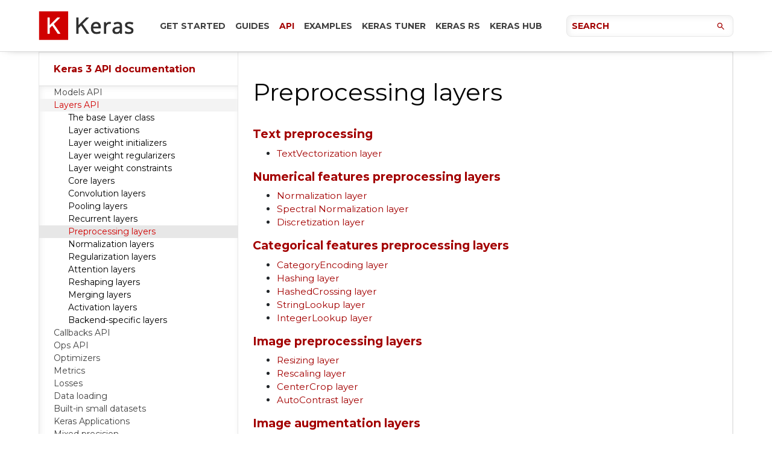

--- FILE ---
content_type: text/html
request_url: https://keras.io/api/layers/preprocessing_layers/
body_size: 23652
content:
<!DOCTYPE html>
<html lang="en">

<head>

  <meta charset="utf-8">
  <meta name="viewport" content="width=device-width, initial-scale=1">
  <meta name="description" content="Keras documentation: Preprocessing layers">
  <meta name="author" content="Keras Team">
  <link rel="shortcut icon" href="https://keras.io/img/favicon.ico">
  
  <link rel="canonical" href="https://keras.io/api/layers/preprocessing_layers/" />
  

  <!-- Social -->
  <meta property="og:title" content="Keras documentation: Preprocessing layers">
  <meta property="og:image" content="https://keras.io/img/logo-k-keras-wb.png">
  <meta name="twitter:title" content="Keras documentation: Preprocessing layers">
  <meta name="twitter:image" content="https://keras.io/img/k-keras-social.png">
  <meta name="twitter:card" content="summary">

  <title>Preprocessing layers</title>

  <!-- Custom fonts for this template -->
  <link href="https://fonts.googleapis.com/css2?family=Open+Sans:wght@400;600;700;800&display=swap" rel="stylesheet">
  <link href="https://fonts.googleapis.com/css2?family=Montserrat:wght@300;400;600;700;800&display=swap" rel="stylesheet">
  <link href="https://fonts.googleapis.com/css2?family=Roboto+Mono:wght@400&display=swap" rel="stylesheet">

  <!-- Bootstrap core CSS -->
  <link href="/css/bootstrap.min.css" rel="stylesheet">

  <!-- Custom styles for this template -->
  <link href="/css/docs.css?v=3" rel="stylesheet">
  <link href="/css/monokai.css" rel="stylesheet">

  <!-- Google Tag Manager -->
  <script>(function(w,d,s,l,i){w[l]=w[l]||[];w[l].push({'gtm.start':
  new Date().getTime(),event:'gtm.js'});var f=d.getElementsByTagName(s)[0],
  j=d.createElement(s),dl=l!='dataLayer'?'&l='+l:'';j.async=true;j.src=
  'https://www.googletagmanager.com/gtm.js?id='+i+dl;f.parentNode.insertBefore(j,f);
  })(window,document,'script','dataLayer','GTM-5DNGF4N');
  </script>
  <script>
  (function(i,s,o,g,r,a,m){i['GoogleAnalyticsObject']=r;i[r]=i[r]||function(){
  (i[r].q=i[r].q||[]).push(arguments)},i[r].l=1*new Date();a=s.createElement(o),
  m=s.getElementsByTagName(o)[0];a.async=1;a.src=g;m.parentNode.insertBefore(a,m)
  })(window,document,'script','https://www.google-analytics.com/analytics.js','ga');
  ga('create', 'UA-175165319-128', 'auto');
  ga('send', 'pageview');
  </script>
  <!-- End Google Tag Manager -->

  <script async defer src="https://buttons.github.io/buttons.js"></script>
  <link rel="preconnect" href="https://fonts.googleapis.com">
  <link rel="preconnect" href="https://fonts.gstatic.com" crossorigin>

</head>

<body>
  <!-- Google Tag Manager (noscript) -->
  <noscript><iframe src="https://www.googletagmanager.com/ns.html?id=GTM-5DNGF4N"
  height="0" width="0" style="display:none;visibility:hidden"></iframe></noscript>
  <!-- End Google Tag Manager (noscript) -->

  <div class="k-page">
    <div class="hidden">
      
      
      
        
      
        
      
        
      
        
          None
      
      
        
      
        
      
        
      
        
      
    </div>
    <nav class="nav__container">
      <div class="nav__wrapper">
        <div class="nav__controls--mobile">
          <button class="nav__menu--button"><i class="icon--menu"></i></button>
          <button class="nav__menu--close"><i class="icon--close"></i></button>
          <a href="/">
            <img class="nav__logo nav__logo--mobile" src="/img/k-logo.png" />
          </a>
          <button class="nav__search--mobile">
            <i class="icon__search--mobile"></i>
          </button>
        </div>
        <form class="nav__search nav__search-form--mobile">
          <input
            class="nav__search--input"
            type="search"
            placeholder="SEARCH"
            aria-label="Search"
          />
          <button class="nav__search--button" type="submit">
            <i class="icon--search"></i>
          </button>
        </form>
        <div class="k-nav nav__mobile-menu" id="nav-menu">
          <!-- version with just the active item visible -->
          <div class="nav flex-column nav-pills" role="tablist" aria-orientation="vertical">
            
              <a class="nav-link" href="/getting_started/" role="tab" aria-selected="">Getting started</a>
              
            
              <a class="nav-link" href="/guides/" role="tab" aria-selected="">Developer guides</a>
              
            
              <a class="nav-link" href="/examples/" role="tab" aria-selected="">Code examples</a>
              
            
              <a class="nav-link active" href="/api/" role="tab" aria-selected="">Keras 3 API documentation</a>
              
                
                  <a class="nav-sublink" href="/api/models/">Models API</a>
                    
                
                  <a class="nav-sublink active" href="/api/layers/">Layers API</a>
                    
                      
                        <a class="nav-sublink2" href="/api/layers/base_layer/">The base Layer class</a>
                      
                        <a class="nav-sublink2" href="/api/layers/activations/">Layer activations</a>
                      
                        <a class="nav-sublink2" href="/api/layers/initializers/">Layer weight initializers</a>
                      
                        <a class="nav-sublink2" href="/api/layers/regularizers/">Layer weight regularizers</a>
                      
                        <a class="nav-sublink2" href="/api/layers/constraints/">Layer weight constraints</a>
                      
                        <a class="nav-sublink2" href="/api/layers/core_layers/">Core layers</a>
                      
                        <a class="nav-sublink2" href="/api/layers/convolution_layers/">Convolution layers</a>
                      
                        <a class="nav-sublink2" href="/api/layers/pooling_layers/">Pooling layers</a>
                      
                        <a class="nav-sublink2" href="/api/layers/recurrent_layers/">Recurrent layers</a>
                      
                        <a class="nav-sublink2 active" href="/api/layers/preprocessing_layers/">Preprocessing layers</a>
                      
                        <a class="nav-sublink2" href="/api/layers/normalization_layers/">Normalization layers</a>
                      
                        <a class="nav-sublink2" href="/api/layers/regularization_layers/">Regularization layers</a>
                      
                        <a class="nav-sublink2" href="/api/layers/attention_layers/">Attention layers</a>
                      
                        <a class="nav-sublink2" href="/api/layers/reshaping_layers/">Reshaping layers</a>
                      
                        <a class="nav-sublink2" href="/api/layers/merging_layers/">Merging layers</a>
                      
                        <a class="nav-sublink2" href="/api/layers/activation_layers/">Activation layers</a>
                      
                        <a class="nav-sublink2" href="/api/layers/backend_specific_layers/">Backend-specific layers</a>
                      
                    
                
                  <a class="nav-sublink" href="/api/callbacks/">Callbacks API</a>
                    
                
                  <a class="nav-sublink" href="/api/ops/">Ops API</a>
                    
                
                  <a class="nav-sublink" href="/api/optimizers/">Optimizers</a>
                    
                
                  <a class="nav-sublink" href="/api/metrics/">Metrics</a>
                    
                
                  <a class="nav-sublink" href="/api/losses/">Losses</a>
                    
                
                  <a class="nav-sublink" href="/api/data_loading/">Data loading</a>
                    
                
                  <a class="nav-sublink" href="/api/datasets/">Built-in small datasets</a>
                    
                
                  <a class="nav-sublink" href="/api/applications/">Keras Applications</a>
                    
                
                  <a class="nav-sublink" href="/api/mixed_precision/">Mixed precision</a>
                    
                
                  <a class="nav-sublink" href="/api/distribution/">Multi-device distribution</a>
                    
                
                  <a class="nav-sublink" href="/api/random/">RNG API</a>
                    
                
                  <a class="nav-sublink" href="/api/quantizers/">Quantizers</a>
                    
                
                  <a class="nav-sublink" href="/api/scope/">Scope</a>
                    
                
                  <a class="nav-sublink" href="/api/rematerialization/">Rematerialization</a>
                    
                
                  <a class="nav-sublink" href="/api/utils/">Utilities</a>
                    
                
              
            
              <a class="nav-link" href="/2/api/" role="tab" aria-selected="">Keras 2 API documentation</a>
              
            
              <a class="nav-link" href="/keras_tuner/" role="tab" aria-selected="">KerasTuner: Hyperparam Tuning</a>
              
            
              <a class="nav-link" href="/keras_hub/" role="tab" aria-selected="">KerasHub: Pretrained Models</a>
              
            
              <a class="nav-link" href="/keras_rs/" role="tab" aria-selected="">KerasRS</a>
              
            
          </div>
        </div>

        <a href="/">
          <img class="nav__logo nav__logo--desktop" src="/img/logo.png" alt="keras.io logo" />
        </a>
        <div class="nav__menu">
          
          <ul class="nav__item--container">
            
            <li class="nav__item">
              <a class="nav__link" href="/getting_started/">Get started</a>
            </li>
            
            <li class="nav__item">
              <a class="nav__link" href="/guides/">Guides</a>
            </li>
            
            <li class="nav__item">
              <a class="nav__link nav__link--active" href="/api/">API</a>
            </li>
            
            <li class="nav__item">
              <a class="nav__link" href="/examples/">Examples</a>
            </li>
            
            <li class="nav__item">
              <a class="nav__link" href="/keras_tuner/">Keras Tuner</a>
            </li>
            
            <li class="nav__item">
              <a class="nav__link" href="/keras_rs/">Keras RS</a>
            </li>
            
            <li class="nav__item">
              <a class="nav__link" href="/keras_hub/">Keras Hub</a>
            </li>
            
          </ul>

          <form class="nav__search">
            <input
              class="nav__search--input"
              type="search"
              placeholder="SEARCH"
              aria-label="Search"
            />
            <button class="nav__search--button" type="submit">
              <i class="icon--search"></i>
            </button>
          </form>
        </div>
      </div>
    </nav>

    <div class="page__container flex__container">
      <div class="nav__side-nav" id="nav-menu">
        <div class="nav flex-column nav-pills" role="tablist" aria-orientation="vertical">
          
            
          
            
          
            
          
            
            <a class="nav-link active" href="/api/" role="tab" aria-selected="">
              Keras 3 API documentation
            </a>
              
                <div class="nav-expanded-panel">
                  
                    <a class="nav-sublink" href="/api/models/">Models API</a>
                    
                  
                    <a class="nav-sublink active" href="/api/layers/">Layers API</a>
                    
                      
                        <a class="nav-sublink2" href="/api/layers/base_layer/">The base Layer class</a>
                      
                        <a class="nav-sublink2" href="/api/layers/activations/">Layer activations</a>
                      
                        <a class="nav-sublink2" href="/api/layers/initializers/">Layer weight initializers</a>
                      
                        <a class="nav-sublink2" href="/api/layers/regularizers/">Layer weight regularizers</a>
                      
                        <a class="nav-sublink2" href="/api/layers/constraints/">Layer weight constraints</a>
                      
                        <a class="nav-sublink2" href="/api/layers/core_layers/">Core layers</a>
                      
                        <a class="nav-sublink2" href="/api/layers/convolution_layers/">Convolution layers</a>
                      
                        <a class="nav-sublink2" href="/api/layers/pooling_layers/">Pooling layers</a>
                      
                        <a class="nav-sublink2" href="/api/layers/recurrent_layers/">Recurrent layers</a>
                      
                        <a class="nav-sublink2 active" href="/api/layers/preprocessing_layers/">Preprocessing layers</a>
                      
                        <a class="nav-sublink2" href="/api/layers/normalization_layers/">Normalization layers</a>
                      
                        <a class="nav-sublink2" href="/api/layers/regularization_layers/">Regularization layers</a>
                      
                        <a class="nav-sublink2" href="/api/layers/attention_layers/">Attention layers</a>
                      
                        <a class="nav-sublink2" href="/api/layers/reshaping_layers/">Reshaping layers</a>
                      
                        <a class="nav-sublink2" href="/api/layers/merging_layers/">Merging layers</a>
                      
                        <a class="nav-sublink2" href="/api/layers/activation_layers/">Activation layers</a>
                      
                        <a class="nav-sublink2" href="/api/layers/backend_specific_layers/">Backend-specific layers</a>
                      
                    
                  
                    <a class="nav-sublink" href="/api/callbacks/">Callbacks API</a>
                    
                  
                    <a class="nav-sublink" href="/api/ops/">Ops API</a>
                    
                  
                    <a class="nav-sublink" href="/api/optimizers/">Optimizers</a>
                    
                  
                    <a class="nav-sublink" href="/api/metrics/">Metrics</a>
                    
                  
                    <a class="nav-sublink" href="/api/losses/">Losses</a>
                    
                  
                    <a class="nav-sublink" href="/api/data_loading/">Data loading</a>
                    
                  
                    <a class="nav-sublink" href="/api/datasets/">Built-in small datasets</a>
                    
                  
                    <a class="nav-sublink" href="/api/applications/">Keras Applications</a>
                    
                  
                    <a class="nav-sublink" href="/api/mixed_precision/">Mixed precision</a>
                    
                  
                    <a class="nav-sublink" href="/api/distribution/">Multi-device distribution</a>
                    
                  
                    <a class="nav-sublink" href="/api/random/">RNG API</a>
                    
                  
                    <a class="nav-sublink" href="/api/quantizers/">Quantizers</a>
                    
                  
                    <a class="nav-sublink" href="/api/scope/">Scope</a>
                    
                  
                    <a class="nav-sublink" href="/api/rematerialization/">Rematerialization</a>
                    
                  
                    <a class="nav-sublink" href="/api/utils/">Utilities</a>
                    
                  
                </div>
              
            
          
            
            <a class="nav-link" href="/2/api/" role="tab" aria-selected="">
              Keras 2 API documentation
            </a>
              
            
          
            
          
            
          
            
          
        </div>
      </div>
      <div class="k-main">
        <div class='k-main-inner' id='k-main-id'>
  <div class='k-content'>
    <div class='k-location-slug'>
      <span class="k-location-slug-pointer">►</span> 
          <a href='/api/'>Keras 3 API documentation</a> /
        
          <a href='/api/layers/'>Layers API</a> /
         Preprocessing layers
    </div>
    <h1 id="preprocessing-layers">Preprocessing layers</h1>
<h3 id="text-preprocessing"><a href="/api/layers/preprocessing_layers/text/">Text preprocessing</a></h3>
<ul>
<li><a href="/api/layers/preprocessing_layers/text/text_vectorization">TextVectorization layer</a></li>
</ul>
<h3 id="numerical-features-preprocessing-layers"><a href="/api/layers/preprocessing_layers/numerical/">Numerical features preprocessing layers</a></h3>
<ul>
<li><a href="/api/layers/preprocessing_layers/numerical/normalization">Normalization layer</a></li>
<li><a href="/api/layers/preprocessing_layers/numerical/spectral_normalization">Spectral Normalization layer</a></li>
<li><a href="/api/layers/preprocessing_layers/numerical/discretization">Discretization layer</a></li>
</ul>
<h3 id="categorical-features-preprocessing-layers"><a href="/api/layers/preprocessing_layers/categorical/">Categorical features preprocessing layers</a></h3>
<ul>
<li><a href="/api/layers/preprocessing_layers/categorical/category_encoding">CategoryEncoding layer</a></li>
<li><a href="/api/layers/preprocessing_layers/categorical/hashing">Hashing layer</a></li>
<li><a href="/api/layers/preprocessing_layers/categorical/hashed_crossing">HashedCrossing layer</a></li>
<li><a href="/api/layers/preprocessing_layers/categorical/string_lookup">StringLookup layer</a></li>
<li><a href="/api/layers/preprocessing_layers/categorical/integer_lookup">IntegerLookup layer</a></li>
</ul>
<h3 id="image-preprocessing-layers"><a href="/api/layers/preprocessing_layers/image_preprocessing/">Image preprocessing layers</a></h3>
<ul>
<li><a href="/api/layers/preprocessing_layers/image_preprocessing/resizing">Resizing layer</a></li>
<li><a href="/api/layers/preprocessing_layers/image_preprocessing/rescaling">Rescaling layer</a></li>
<li><a href="/api/layers/preprocessing_layers/image_preprocessing/center_crop">CenterCrop layer</a></li>
<li><a href="/api/layers/preprocessing_layers/image_preprocessing/auto_constrast">AutoContrast layer</a></li>
</ul>
<h3 id="image-augmentation-layers"><a href="/api/layers/preprocessing_layers/image_augmentation/">Image augmentation layers</a></h3>
<ul>
<li><a href="/api/layers/preprocessing_layers/image_augmentation/aug_mix">AugMix layer</a></li>
<li><a href="/api/layers/preprocessing_layers/image_augmentation/cut_mix">CutMix layer</a></li>
<li><a href="/api/layers/preprocessing_layers/image_augmentation/equalization">Equalization layer</a></li>
<li><a href="/api/layers/preprocessing_layers/image_augmentation/max_num_bounding_boxes">MaxNumBoundingBoxes layer</a></li>
<li><a href="/api/layers/preprocessing_layers/image_augmentation/mix_up">MixUp layer</a></li>
<li><a href="/api/layers/preprocessing_layers/image_augmentation/pipeline">Pipeline layer</a></li>
<li><a href="/api/layers/preprocessing_layers/image_augmentation/rand_augment">RandAugment layer</a></li>
<li><a href="/api/layers/preprocessing_layers/image_augmentation/random_brightness">RandomBrightness layer</a></li>
<li><a href="/api/layers/preprocessing_layers/image_augmentation/random_color_degeneration">RandomColorDegeneration layer</a></li>
<li><a href="/api/layers/preprocessing_layers/image_augmentation/random_color_jitter">RandomColorJitter layer</a></li>
<li><a href="/api/layers/preprocessing_layers/image_augmentation/random_contrast">RandomContrast layer</a></li>
<li><a href="/api/layers/preprocessing_layers/image_augmentation/random_crop">RandomCrop layer</a></li>
<li><a href="/api/layers/preprocessing_layers/image_augmentation/random_elastic_transform">RandomElasticTransform layer</a></li>
<li><a href="/api/layers/preprocessing_layers/image_augmentation/random_erasing">RandomErasing layer</a></li>
<li><a href="/api/layers/preprocessing_layers/image_augmentation/random_flip">RandomFlip layer</a></li>
<li><a href="/api/layers/preprocessing_layers/image_augmentation/random_gaussian_blur">RandomGaussianBlur layer</a></li>
<li><a href="/api/layers/preprocessing_layers/image_augmentation/random_grayscale">RandomGrayscale layer</a></li>
<li><a href="/api/layers/preprocessing_layers/image_augmentation/random_hue">RandomHue layer</a></li>
<li><a href="/api/layers/preprocessing_layers/image_augmentation/random_invert">RandomInvert layer</a></li>
<li><a href="/api/layers/preprocessing_layers/image_augmentation/random_perspective">RandomPerspective layer</a></li>
<li><a href="/api/layers/preprocessing_layers/image_augmentation/random_posterization">RandomPosterization layer</a></li>
<li><a href="/api/layers/preprocessing_layers/image_augmentation/random_rotation">RandomRotation layer</a></li>
<li><a href="/api/layers/preprocessing_layers/image_augmentation/random_saturation">RandomSaturation layer</a></li>
<li><a href="/api/layers/preprocessing_layers/image_augmentation/random_sharpness">RandomSharpness layer</a></li>
<li><a href="/api/layers/preprocessing_layers/image_augmentation/random_shear">RandomShear layer</a></li>
<li><a href="/api/layers/preprocessing_layers/image_augmentation/random_translation">RandomTranslation layer</a></li>
<li><a href="/api/layers/preprocessing_layers/image_augmentation/random_zoom">RandomZoom layer</a></li>
<li><a href="/api/layers/preprocessing_layers/image_augmentation/solarization">Solarization layer</a></li>
</ul>
<h3 id="audio-preprocessing-layers"><a href="/api/layers/preprocessing_layers/audio_preprocessing/">Audio preprocessing layers</a></h3>
<ul>
<li><a href="/api/layers/preprocessing_layers/audio_preprocessing/mel_spectrogram">MelSpectrogram layer</a></li>
<li><a href="/api/layers/preprocessing_layers/audio_preprocessing/stft_spectrogram">STFTSpectrogram layer</a></li>
</ul>
  </div>
  
  <div class='k-outline'>
    
    <div class='k-outline-depth-1'>
      <a href='#preprocessing-layers'>Preprocessing layers</a>
    </div>
    
    <div class='k-outline-depth-3'>
      <a href='#text-preprocessing'>Text preprocessing</a>
    </div>
    
    <div class='k-outline-depth-3'>
      <a href='#numerical-features-preprocessing-layers'>Numerical features preprocessing layers</a>
    </div>
    
    <div class='k-outline-depth-3'>
      <a href='#categorical-features-preprocessing-layers'>Categorical features preprocessing layers</a>
    </div>
    
    <div class='k-outline-depth-3'>
      <a href='#image-preprocessing-layers'>Image preprocessing layers</a>
    </div>
    
    <div class='k-outline-depth-3'>
      <a href='#image-augmentation-layers'>Image augmentation layers</a>
    </div>
    
    <div class='k-outline-depth-3'>
      <a href='#audio-preprocessing-layers'>Audio preprocessing layers</a>
    </div>
    
  </div>
  
</div>
      </div>
    </div>
  </div>
  <footer>
    <div class="footer__container">
      <a href="https://policies.google.com/terms">Terms</a>
      <div>|</div>
      <a href="https://policies.google.com/privacy">Privacy</a>
    </div>
  </footer>
  <script src="/js/index.js"></script>
</body>

</html>

--- FILE ---
content_type: text/css
request_url: https://keras.io/css/docs.css?v=3
body_size: 8439
content:
@import url("nav.css");
@import url("icons.css");
@import url("colors.css");

body {
  font-family: 'Montserrat', 'Open Sans', sans-serif;
  font-size: 0.95rem
}

h1,
h2,
h3,
h4,
h5,
h6 {
  color: #040404;
}

h1 {
  font-size: 2.5rem;
  font-weight: 400;
  line-height: 1.3;
  margin-bottom: 2rem;
}

h2 {
  font-size: 1.5rem;
  font-weight: 700;
  line-height: 1.3;
  letter-spacing: 1.2px;
  margin-bottom: 1rem;
}

h3 {
  font-size: 1.2rem;
  font-weight: 700;
  margin-bottom: 0.6rem;
}

h3:not(:has(code)) {
  font-size: 1.5rem;
  font-weight: 400;
  line-height: 1.3;
  margin-bottom: 0.5rem;
}

h4 {
  font-size: 1.1rem;
  font-weight: 700;
  margin-bottom: 0.5rem;
}

a {
  color: #A30000;
}

a:hover {
  color: var(--text-red);
}

b, strong {
  font-weight: 700;
}

pre {
  font-size: 100%;
}

hr {
  margin-top: 2rem;
  margin-bottom: 2rem;
}

code {
  color: #A30000;
}

blockquote {
  font-size: 0.8rem;
  padding: 1rem;
}

.k-page {
  min-width: 375px;
  width: 100%;
}

.flex__container {
  display: flex;
  justify-content: center;
  margin-inline: auto;
  margin-top: 72px;
  max-width: 1568px;
  width: 100%;
}

.flex__container * {
  box-sizing: border-box;
}

.k-main {
  background: #fff;
  border: 1px solid var(--grey);
  margin-left: 0;
  min-height: 1000px;
  min-width: 0;
  width: 100%;
}

.k-content {
  border-bottom: 1px solid var(--grey);
  border-right: 1px solid var(--grey);
  flex-grow: 1;
  min-width: 0;
  padding: 0 1rem 1rem;
  width: 100%;
}

.k-search-form {
  padding: 1rem;
  width: 100%;
}

.k-main-inner {
  display: flex;
}

.k-outline {
  background: white;
  border-bottom: 1px solid var(--grey);
  box-shadow: 6px 2px 10px 0px rgba(220, 220, 220, 0.50) inset;
  color: var(--text-red);
  flex: 0 0 286px;
  height: 100%;
  max-height: 80vh;
  overflow: auto;
  padding: 1.5rem;
  position: sticky;
  top: 86px;
}

.k-content img {
  max-width: 90%;
}

.k-inline-icon {
  height: 1rem;
  padding-right: 0.5rem;
}

.k-dot {
  padding-left: 1rem;
  padding-right: 1rem;
}

.k-search-btn {
  background-color: #333333;
  background-image: none;
  border: 1px solid #000;
  border-radius: 2px;
  filter: none;
  font-size: 0px;
  margin-left: 0.8rem;
  padding: 6px 27px;
  vertical-align: middle;
  width: auto;
}

.k-search-btn svg {
  fill: white;
}

.k-search-input {
  background-clip: padding-box;
  background-color: #fff;
  border: 1px solid #ced4da;
  border-radius: .1rem;
  color: #495057;
  display: block;
  font-size: 0.8rem;
  font-weight: 300;
  height: 1.8rem;
  line-height: 1.5;
  outline: none;
  padding: .375rem .75rem;
  transition: border-color .15s ease-in-out, box-shadow .15s ease-in-out;
  width: 100%;
}

.k-search-input:focus {
  border-color: #d00000;
  box-shadow: 0 0 5px rgb(173 25 25 / 50%);
}

.k-location-slug {
  border-bottom: 1px solid #ccc;
  float: left;
  font-size: 14px;
  font-weight: 700;
  margin-left: -1rem;
  margin-bottom: .5rem;
  padding: 1rem;
  width: calc(100% + 2rem);
}

.k-location-slug a {
  color: var(--text-red);
}

.k-location-slug-pointer {
  margin-right: 0.3em;
  color: var(--text-red);
  font-size: 0.9em;
}

.k-outline-depth-1 {
  font-size: 1rem;
  line-height: 1.6;
  font-weight: 500;
  padding-bottom: 0.5rem;
  width: 100%;
}

.k-outline-depth-2 {
  font-size: 0.875rem;
  font-weight: normal;
  padding-bottom: 0.5rem;
  width: 100%;
}

.k-outline-depth-3 {
  font-size: 0.6875rem;
  font-weight: normal;
  line-height: 1.25;
  padding-left: 1rem;
  padding-bottom: 0.25rem;
  width: 100%;
}

.k-outline-depth-2 a,
.k-outline-depth-3 a {
  color: var(--text-red);
}

.hidden {
  display: none;
}

.btn {
  margin-bottom: 1rem;
  margin-top: 1rem;
}

.btn-primary {
  background-color: #d00000;
  border-color: #8a0000;
  color: #fff;
}

.btn-primary:hover {
  background-color: #ff0000;
  border-color: #8a0000;
  color: #fff;
}

.btn-primary:focus, .btn-primary.focus {
  box-shadow: 0 0 0 0.2rem rgba(38, 143, 255, 0.5);
}

.btn-primary.disabled, .btn-primary:disabled {
  background-color: #d00000;
  border-color: #8a0000;
  color: #fff;
}

.btn-primary:not(:disabled):not(.disabled):active, .btn-primary:not(:disabled):not(.disabled).active,
.show > .btn-primary.dropdown-toggle {
  background-color: #ff0000;
  border-color: #8a0000;
  color: #fff;
}

.btn-primary:not(:disabled):not(.disabled):active:focus, .btn-primary:not(:disabled):not(.disabled).active:focus,
.show > .btn-primary.dropdown-toggle:focus {
  box-shadow: 0 0 0 0.2rem rgba(38, 143, 255, 0.5);
}

.btn-secondary {
  color: #3f3f3f;
  background-color: white;
  border-color: #bbb;
}

.btn-secondary:hover {
  background-color: #f0f0f0;
  border-color: #bbb;
  color: #3f3f3f;
}

.btn-secondary:focus, .btn-secondary.focus {
  box-shadow: 0 0 0 0.2rem rgba(130, 138, 145, 0.5);
}

.btn-secondary.disabled, .btn-secondary:disabled {
  background-color: #f0f0f0;
  border-color: #bbb;
  color: #3f3f3f;
}

.btn-secondary:not(:disabled):not(.disabled):active, .btn-secondary:not(:disabled):not(.disabled).active,
.show > .btn-secondary.dropdown-toggle {
  background-color: #f0f0f0;
  border-color: #bbb;
  color: #3f3f3f;
}

.btn-secondary:not(:disabled):not(.disabled):active:focus, .btn-secondary:not(:disabled):not(.disabled).active:focus,
.show > .btn-secondary.dropdown-toggle:focus {
  box-shadow: 0 0 0 0.2rem rgba(130, 138, 145, 0.5);
}


.logo {
  margin-bottom: 1rem;
  width: 28rem;
}

footer {
  border-top: solid 1px #bbb;
  color: #000;
  float: left;
  padding: 0 24px;
  width: 100%;
}

.footer__container {
  padding: 24px 0;
}

table {
  border: solid 2px gray;
  font-size: 10pt;
  margin-top: 1.5rem;
  margin-bottom: 1.5rem;
  width: 100%;
}

tr {
  border: solid 1px gray;
}

th {
  border: solid 1px gray;
  padding: 0.3rem;
}

td {
  border: solid 1px gray;
  padding: 0.3rem;
}

.gh-btn-container {
  margin-left: 4.7em;
  padding-bottom: 10px;
  padding-top: 5px;
}

.example-card {
  background: #FFF;
  padding: 0.25rem 1rem;
  text-decoration: none;
}

.example-card:hover {
  background-color: var(--text-red);
}

.example-card:hover .example-card-title {
  color: #FFF;
  text-decoration: none;
}

a:hover .example-card .example-card-title {
  text-decoration: none;
}

.example-card a:hover {
  text-decoration: none;
}

.example-card-title {
  color: #A30000;
}

.example-subcategory-title {
  margin-block: 2rem 1rem;
  font-size: 1.25rem;
  line-height: 1.8;
  letter-spacing: .25px;
  color: #212529;
}

.example-highlight {
  background-color: white;
  border: solid #ddd 1px;
  border-radius: 1rem;
  color: var(--text-red);
  float: left;
  font-size: 0.85rem;
  height: 1.6rem;
  margin-right: 0.5rem;
  padding-top: 0.15rem;
  text-align: center;
  width: 1.6rem;
}

.example-card-title {
  font-size: 1rem;
  line-height: 1.6;
}

.examples-separator {
  margin-inline: 1rem;
}

.example_version_banner {
  font-weight: bolder;
  margin-bottom: 1em;
  padding: 0.5em;
  text-align: center;
}

.keras_3 {
  background: #303841;
  color: white;
}

.keras_2 {
  background: #ffedb7;
  color: black;
}

li::marker {
  color: var(--alternate-red);
}

/* we include Bootstrap on this page, but the landing page has been created without it - we need to revert
some changes to the navigation to make it look the same across both */
nav.nav__container *:not(input):not(button) {
  box-sizing: content-box;
}

.nav__search-input {
  box-sizing: border-box;
}

p {
  margin-top: 0;
  margin-bottom: 1rem;
}

.gsc-wrapper,
.gsc-result-info,
.gs-bidi-start-align,
.gsc-input {
  font-family: 'Montserrat', 'Open Sans', sans-serif;
}

.gsc-result-info {
  font-size: 16px;
}

.gsc-search-box .gsc-search-button-v2 {
  background: #A30000;
  border: none;
  height: 41px;
  margin-top: 0;
}

.gsc-results .gs-webResult.gs-result a.gs-title:link,
.gsc-results .gs-webResult.gs-result a.gs-title:visited b,
.gsc-input .gsst_a .gscb_a,
.gsc-input .gsst_a .gscb_a:hover {
  color: #A30000;
}

.gsc-results-wrapper-nooverlay .gsc-above-wrapper-area {
  border-bottom: 1px solid #D0010180;
}

.gsc-result .gs-no-results-result .gs-snippet {
  background-color: transparent;
  border: none;
  font-size: 16px;
}

@media screen and (max-width: 1300px) {
  .k-outline {
    display: none !important;
    width: 0;
  }
}

@media screen and (min-width: 1200px) {
  .flex__container {
    margin-top: 86px;
    padding: 0 64px;
  }

  .k-location-slug {
    display: none;
  }

  .k-content {
    padding: 2.5rem 1.5rem 1.5rem;
  }
}

--- FILE ---
content_type: text/css
request_url: https://keras.io/css/monokai.css
body_size: 4584
content:
.codehilite {
  padding: 1rem;
  margin-bottom: 1rem;
  padding-bottom: 0.01rem;
  font-size: 0.92rem;
}
@media screen and (max-width: 840px) {
  .codehilite {
    font-size: 0.85rem;
  }
}
.codehilite pre {
  color: #ced4da;
}

.codehilite pre,
.codehilite code,
.codehilite kbd,
.codehilite swap {
  font-family: 'Roboto Mono';
}

.k-default-codeblock .codehilite pre {
  color: #444;
}
.k-default-codeblock .codehilite code span {
  color: #444 !important;
}
.k-default-codeblock .codehilite {
  color: #444 !important;
  background-color: #eee !important;
}

.codehilite .hll { background-color: #49483e }
.codehilite  { background: #000000; color: #ffffff }
.codehilite .c { color: #75715e } /* Comment */
.codehilite .err { color: #b38aff } /* Error */
.codehilite .k { color: #66d9ef } /* Keyword */
.codehilite .l { color: #ae81ff } /* Literal */
.codehilite .n { color: #f8f8f2 } /* Name */
.codehilite .o { color: #f92672 } /* Operator */
.codehilite .p { color: #f8f8f2 } /* Punctuation */
.codehilite .ch { color: #908d81 } /* Comment.Hashbang */
.codehilite .cm { color: #908d81 } /* Comment.Multiline */
.codehilite .cp { color: #908d81 } /* Comment.Preproc */
.codehilite .cpf { color: #908d81 } /* Comment.PreprocFile */
.codehilite .c1 { color: #908d81 } /* Comment.Single */
.codehilite .cs { color: #908d81 } /* Comment.Special */
.codehilite .gd { color: #f92672 } /* Generic.Deleted */
.codehilite .ge { font-style: italic } /* Generic.Emph */
.codehilite .gi { color: #a6e22e } /* Generic.Inserted */
.codehilite .gs { font-weight: bold } /* Generic.Strong */
.codehilite .gu { color: #75715e } /* Generic.Subheading */
.codehilite .kc { color: #66d9ef } /* Keyword.Constant */
.codehilite .kd { color: #66d9ef } /* Keyword.Declaration */
.codehilite .kn { color: #ff4185 } /* Keyword.Namespace */
.codehilite .kp { color: #66d9ef } /* Keyword.Pseudo */
.codehilite .kr { color: #66d9ef } /* Keyword.Reserved */
.codehilite .kt { color: #66d9ef } /* Keyword.Type */
.codehilite .ld { color: #e6db74 } /* Literal.Date */
.codehilite .m { color: #ae81ff } /* Literal.Number */
.codehilite .s { color: #e6db74 } /* Literal.String */
.codehilite .na { color: #a6e22e } /* Name.Attribute */
.codehilite .nb { color: #f8f8f2 } /* Name.Builtin */
.codehilite .nc { color: #a6e22e } /* Name.Class */
.codehilite .no { color: #66d9ef } /* Name.Constant */
.codehilite .nd { color: #a6e22e } /* Name.Decorator */
.codehilite .ni { color: #f8f8f2 } /* Name.Entity */
.codehilite .ne { color: #a6e22e } /* Name.Exception */
.codehilite .nf { color: #a6e22e } /* Name.Function */
.codehilite .nl { color: #f8f8f2 } /* Name.Label */
.codehilite .nn { color: #ffffff } /* Name.Namespace */
.codehilite .nx { color: #a6e22e } /* Name.Other */
.codehilite .py { color: #f8f8f2 } /* Name.Property */
.codehilite .nt { color: #f92672 } /* Name.Tag */
.codehilite .nv { color: #f8f8f2 } /* Name.Variable */
.codehilite .ow { color: #f92672 } /* Operator.Word */
.codehilite .w { color: #f8f8f2 } /* Text.Whitespace */
.codehilite .mb { color: #ae81ff } /* Literal.Number.Bin */
.codehilite .mf { color: #ae81ff } /* Literal.Number.Float */
.codehilite .mh { color: #ae81ff } /* Literal.Number.Hex */
.codehilite .mi { color: #ae81ff } /* Literal.Number.Integer */
.codehilite .mo { color: #ae81ff } /* Literal.Number.Oct */
.codehilite .sa { color: #e6db74 } /* Literal.String.Affix */
.codehilite .sb { color: #e6db74 } /* Literal.String.Backtick */
.codehilite .sc { color: #e6db74 } /* Literal.String.Char */
.codehilite .dl { color: #e6db74 } /* Literal.String.Delimiter */
.codehilite .sd { color: #e6db74 } /* Literal.String.Doc */
.codehilite .s2 { color: #e6db74 } /* Literal.String.Double */
.codehilite .se { color: #ae81ff } /* Literal.String.Escape */
.codehilite .sh { color: #e6db74 } /* Literal.String.Heredoc */
.codehilite .si { color: #e6db74 } /* Literal.String.Interpol */
.codehilite .sx { color: #e6db74 } /* Literal.String.Other */
.codehilite .sr { color: #e6db74 } /* Literal.String.Regex */
.codehilite .s1 { color: #e6db74 } /* Literal.String.Single */
.codehilite .ss { color: #e6db74 } /* Literal.String.Symbol */
.codehilite .bp { color: #f8f8f2 } /* Name.Builtin.Pseudo */
.codehilite .fm { color: #a6e22e } /* Name.Function.Magic */
.codehilite .vc { color: #f8f8f2 } /* Name.Variable.Class */
.codehilite .vg { color: #f8f8f2 } /* Name.Variable.Global */
.codehilite .vi { color: #f8f8f2 } /* Name.Variable.Instance */
.codehilite .vm { color: #f8f8f2 } /* Name.Variable.Magic */
.codehilite .il { color: #ae81ff } /* Literal.Number.Integer.Long */


--- FILE ---
content_type: text/css
request_url: https://keras.io/css/nav.css
body_size: 5912
content:
nav {
  background: var(--white);
  border-bottom: 1px solid var(--border-grey);
  position: sticky;
  top: 0;
  z-index: 99;
}

.nav__container {
  box-shadow: 0 0 16px -11px #000;
  display: flex;
  box-sizing: border-box;
  justify-content: space-between;
  padding: 8px 16px;
  position: fixed;
  width: 100%;
}

.nav__logo--desktop {
  display: none;
}

.nav__logo {
  margin-top: 5px;
  width: 47px;
}

.nav__wrapper {
  display: flex;
  height: 55px;
  justify-content: space-between;
  width: 100%;
}

.nav__controls--mobile {
  align-items: center;
  display: flex;
  justify-content: space-between;
  width: 100%;
}

.nav__search {
  display: none;
  max-width: 303px;
  margin-left: 32px;
  position: relative;
  flex-grow: 1;
}

.nav__search-form--mobile {
  max-width: unset;
  padding-top: 10px;
  width: 100%;
}

.nav__menu--button,
.nav__menu--close {
  background: transparent;
  border: none;
  cursor: pointer;
  padding: 11px 10px;
}

.nav__menu--close {
  display: none;
}

.nav__menu {
  display: none;
}

.nav__search--mobile {
  background: transparent;
  border: none;
  padding: 11px;
}

.nav__search--input {
  border: 1px solid var(--grey);
  border-radius: 8px;
  box-shadow: inset 2px 2px 8px 0 #dcdcdc80;
  color: var(--dark-grey);
  cursor: pointer;
  font-family: 'Montserrat', 'Open Sans', sans-serif;
  height: 36px;
  padding-left: 8px;
  transition: box-shadow 0.5s;
  width: 100%;
}

.nav__search--input::placeholder {
  color: var(--text-red);
  font-size: 14px;
  font-weight: 700;
  line-height: 20px;
}

.nav__search--button {
  background: transparent;
  border: 0;
  cursor: pointer;
  display: inline-block;
  height: fit-content;
  padding: 5px;
  position: absolute;
  right: 8px;
  top: 50%;
  transform: translateY(-50%);
  width: fit-content;
}

#dropdown-nav {
  display: none;
}

.nav-link {
  font-size: 16px;
  font-weight: 700;
  margin: 0 24px;
  padding: 20px 0;
  width: calc(100% - 48px);
}

.nav-link-chevron {
  position: absolute;
  left: 0;
}

.nav-link-chevron--expanded {
  transform: rotate(90deg);
}

.nav-expanded-panel {
  box-shadow: 2px 2px 8px 0 rgba(220, 220, 220, 0.50) inset;
  display: flex;
  flex-direction: column;
}

.nav.flex-column {
  display: flex;
  flex-direction: column;
}

.nav-sublink,
.nav-sublink2 {
  font-size: 0.875rem;
  font-weight: 500;
  padding-block: 0.75rem;
}

.logo-small {
  padding-bottom: 5%;
  padding-left: 10%;
  padding-right: 10%;
  padding-top: 5%;
  width: 100%;
}

.nav-pills .nav-sublink.active {
  background-color: var(--light-grey);
  color: var(--alternate-red);
}

.nav-pills .nav-sublink2.active {
  background-color: var(--grey);
  color: var(--alternate-red);
}

.nav-pills .nav-link {
  border-bottom: 1px solid #ddd;
  border-radius: 0;
  color: #A30000;
}

.nav-pills .nav-sublink {
  color: var(--dark-grey);
  padding-left: 1.5rem;
  padding-right: 0.8rem;
  text-decoration: none;
}

.nav-pills .nav-sublink2 {
  color: black;
  padding-left: 3rem;
  padding-right: 0.8rem;
  text-decoration: none;
}

.nav-link:hover {
  background-color: #eee;
  color: #A30000;
}

.nav-pills .nav-link.active {
  background-color: white;
  color: var(--text-red);
}

.nav-pills .nav-sublink.active:hover,
.nav-pills .nav-sublink2.active:hover {
  background-color: var(--grey);
}

.nav-sublink:hover,
.nav-sublink2:hover {
  background-color: #eee;
  color: black;
}

.nav-pills .nav-link.active:hover {
  background-color: var(--light-grey);
}

.nav__mobile-menu,
.nav__side-nav {
  background: white;
  overflow-y: auto;
}

.nav__side-nav {
  display: none;
}

.nav__mobile-menu {
  border-bottom: 1px solid var(--grey);
  bottom: 0;
  display: none;
  float: left;
  left: 0;
  position: fixed;
  top: 62px;
  width: 100vw;
}

.nav__side-nav .nav {
  border-left: 1px solid var(--grey);
  height: 100%;
}

.nav__side-nav .nav-link {
  border-top: 1px solid var(--grey);
  padding: 16px 24px 15px;
  margin: 0;
  position: relative;
}

.nav__side-nav .nav-link,
.nav__side-nav .nav-sublink,
.nav__side-nav .nav-sublink2 {
  width: 100%;
}

.nav__mobile-nav {
  display: none;
}

@media only screen and (min-width: 1200px) {
  .nav__mobile-menu,
  .nav__mobile-nav {
    display: none !important;
  }

  .nav__side-nav {
    display: block;
    flex: 0 0 330px;
  }

  .nav__container {
    padding: 18px 0;
    position: fixed;
  }

  .nav__wrapper {
    height: auto;
    margin: auto;
    max-width: 1440px;
    padding: 0 64px;
  }

  .nav__logo {
    margin-top: 0;
    padding-right: 24px;
    width: 169px;
  }

  .nav__logo--mobile {
    display: none;
  }

  .nav__logo--desktop {
    display: block;
  }

  .nav__controls--mobile {
    display: none !important;
  }

  .nav__menu--button,
  .nav__menu--close {
    display: none !important;
  }

  .nav__search {
    display: block;
  }

  .nav__search--mobile,
  .nav__search-form--mobile {
    display: none !important;
  }

  .nav__menu {
    align-items: center;
    display: flex;
    justify-content: space-between;
    width: 100%;
  }

  .nav__menu .nav__link:hover {
    color: #A30000;
    text-decoration: none;
  }

  .nav__item--container {
    display: flex;
    gap: 16px;
    list-style-type: none;
    margin: 0;
    padding: 0;
    white-space: nowrap;
  }

  .nav__item {
    font-family: 'Montserrat', 'Open Sans', sans-serif;
    font-size: 14px;
    font-weight: 700;
    line-height: 20px;
    padding: 8px;
  }

  .nav__link {
    color: var(--dark-grey);
    font-family: 'Montserrat', 'Open Sans', sans-serif;
    text-transform: uppercase;
  }

  .nav__link--active {
    color: var(--text-red);
  }

  .footer__container {
    margin: auto;
    max-width: 1440px;
    padding: 16px 64px;
  }
}

footer {
  background: var(--grey);
}

footer a {
  color: var(--text-black);
  font-size: 16px;
  line-height: 25.6px;
  font-weight: 500;
}

.footer__container {
  display: flex;
  gap: 6px;
  padding: 24px;
}


--- FILE ---
content_type: text/css
request_url: https://keras.io/css/icons.css
body_size: 770
content:
i {
  display: block;
}

.icon--search {
  background-image: url("../icons/search-color.svg");
  background-size: cover;
  height: 16px;
  width: 16px;
}

.icon__search--mobile {
  background-image: url("../icons/search.png");
  background-size: cover;
  height: 27px;
  width: 27px;
}

.icon--copy {
  background-image: url("../icons/copy.png");
  background-size: cover;
  height: 18px;
  width: 18px;
}

.icon--menu {
  background-image: url("../icons/menu.png");
  background-size: cover;
  height: 27px;
  width: 27px;
}

.icon--close {
  background-image: url("../icons/close.png");
  background-size: cover;
  height: 27px;
  width: 27px;
}

.icon--colab {
  background-image: url("../icons/colab.png");
  background-size: cover;
  height: 20px;
  width: 20px;
}


--- FILE ---
content_type: text/css
request_url: https://keras.io/css/colors.css
body_size: 558
content:
:root {
  --white:#FFFFFF;
  --grey: #E7E7E7;
  --grey-blue: #425066;

  /* Light Colors*/
  --light-grey: #F3F3F3;

  /* Dark Colors */
  --dark-grey: #3F3F3F;
  --dark-red: #AB0000;

  /* Medium Colors */
  --medium-red: #D00101;
  --medium-grey: #DDDDDD;

  /* Border Colors */
  --border-grey: #DCDCDC;
  --border-red: #A80000;

  /* Shadow Colors */
  --shadow-grey: #9C9C9C;

  /* Text Colors */
  --text-black: #292321;
  --text-red: #A30000;
  --alternate-red: #d00000;

  /* Code Colors */
  --code-background: #292321;
  --code-foreground: #ccc;
}


--- FILE ---
content_type: text/javascript
request_url: https://keras.io/js/index.js
body_size: 3643
content:
// Mobile nav controls
const navButton = document.querySelector('.nav__menu--button');
const closeButton = document.querySelector('.nav__menu--close');
const mobileNavMenu = document.querySelector('.k-nav');
const pageContainer = document.querySelector('.page__container');

navButton.addEventListener('click', () => {
  mobileNavMenu.style.display = 'block';
  closeButton.style.display = 'block';
  navButton.style.display = 'none';
  pageContainer.style.position = 'fixed';
});

closeButton.addEventListener('click', () => {
  mobileNavMenu.style.display = 'none';
  closeButton.style.display = 'none';
  navButton.style.display = 'block';
  pageContainer.style.position = 'static';
});

// Copy code
const copyButtons = document.querySelectorAll('.code__copy--button');
copyButtons.forEach((button) => {
  button.addEventListener('click', () => {
    const parent = button.parentNode;
    const text = parent.querySelector('.language-python').innerText;
    const inputElement = document.createElement('textarea');
    console.log('text', text);
    inputElement.value = text;
    inputElement.setAttribute('class', 'visually-hidden');
    const body = document.body;
    body.appendChild(inputElement);
    inputElement.select();
    document.execCommand('copy');
    inputElement.remove();

    button.querySelector('.code__copy--tooltip').style.display = 'block';
    setTimeout(() => {
      button.querySelector('.code__copy--tooltip').style.display = 'none';
    }, 2000);
  });
});

// Search controls
const searchForms = document.querySelectorAll('.nav__search');
const mobileNavSearchIcon = document.querySelector('.nav__search--mobile');
const mobileNavSearchForm = document.querySelector('.nav__search-form--mobile');
const mobileNavControls = document.querySelector('.nav__controls--mobile');
const desktopSearch = document.querySelector('.nav__menu .nav__search');

mobileNavSearchIcon.addEventListener('click', () => {
  mobileNavControls.style.display = 'none';
  mobileNavSearchForm.style.display = 'block';
});

searchForms.forEach((search) => {
  search.addEventListener('submit', (event) => {
    event.preventDefault();
    const text = search.querySelector('.nav__search--input').value;
    window.location = `/search.html?query=${text}`;
  });
});

pageContainer.addEventListener('click', () => {
  mobileNavControls.style.display = 'flex';
  mobileNavSearchForm.style.display = 'none';
});

mobileNavMenu.addEventListener('click', () => {
  mobileNavControls.style.display = 'flex';
  mobileNavSearchForm.style.display = 'none';
});

if (window.location.pathname.indexOf('search.html') > -1) {
  desktopSearch.style.display = 'none';
  mobileNavSearchIcon.style.visibility = 'hidden';
}

// position:sticky functionality (set margin-top so that the content is correctly centered vertically)
const exploreModule = document.querySelector('.explore');
const exploreContent = document.querySelector('.explore__content');

const observer = new IntersectionObserver(
  (entries) => {
    entries.forEach((entry) => {
      if (entry.isIntersecting) {
        window.addEventListener('resize', verticallyCenterExploreContent);
        return;
      }

      window.removeEventListener('resize', verticallyCenterExploreContent);
    });
  },
  { threshold: 0 }
);

if (exploreModule && window.innerWidth > 1199) {
  observer.observe(exploreModule);
  /* let's call it once initially to align it in case a screen never gets resized */
  verticallyCenterExploreContent();
}

function verticallyCenterExploreContent() {
  exploreContent.style.marginTop = `${Math.round(exploreContent.getBoundingClientRect().height / 2)}px`;
}


--- FILE ---
content_type: image/svg+xml
request_url: https://keras.io/icons/search-color.svg
body_size: 681
content:
<svg xmlns="http://www.w3.org/2000/svg" width="16" height="17" viewBox="0 0 16 17" fill="#a30000">
    <path d="M10.5033 10.0033H9.97659L9.78992 9.82335C10.4433 9.06335 10.8366 8.07668 10.8366 7.00335C10.8366 4.61001 8.89659 2.67001 6.50326 2.67001C4.10992 2.67001 2.16992 4.61001 2.16992 7.00335C2.16992 9.39668 4.10992 11.3367 6.50326 11.3367C7.57659 11.3367 8.56326 10.9433 9.32326 10.29L9.50326 10.4767V11.0033L12.8366 14.33L13.8299 13.3367L10.5033 10.0033ZM6.50326 10.0033C4.84326 10.0033 3.50326 8.66335 3.50326 7.00335C3.50326 5.34335 4.84326 4.00335 6.50326 4.00335C8.16326 4.00335 9.50326 5.34335 9.50326 7.00335C9.50326 8.66335 8.16326 10.0033 6.50326 10.0033Z"/>
</svg>
